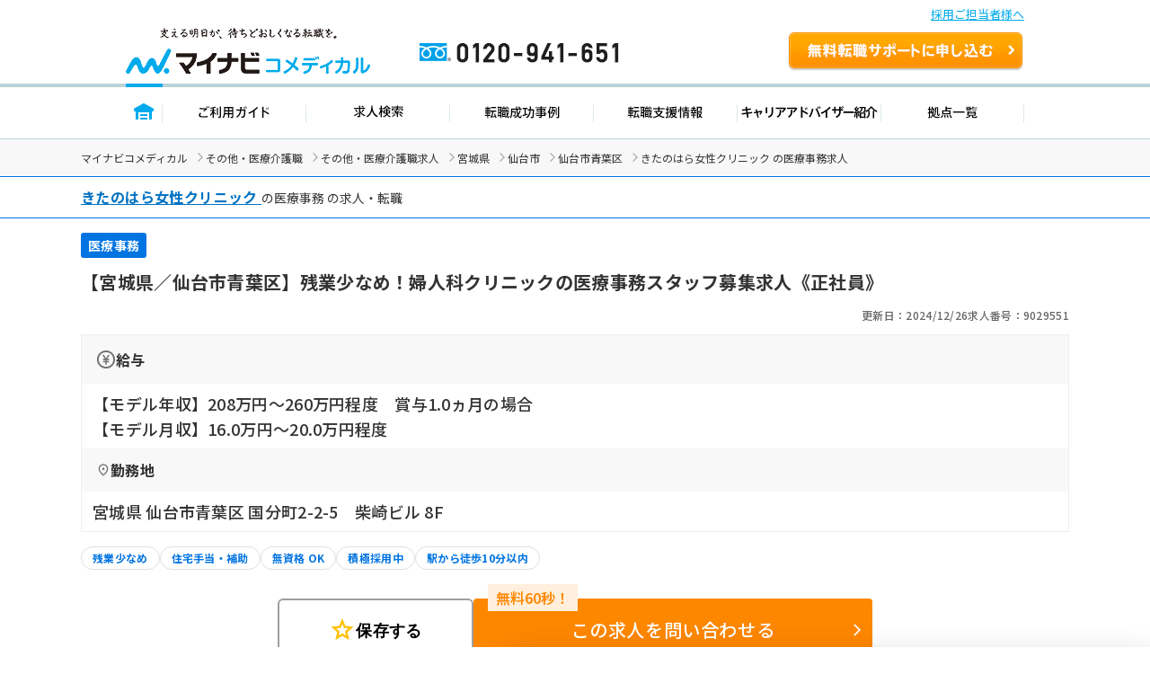

--- FILE ---
content_type: text/css
request_url: https://co-medical.mynavi.jp/search/detail/detail.css
body_size: 5002
content:
@import url(https://fonts.googleapis.com/icon?family=Material+Icons);

/* reset */
a {
  color: var(--text-primary)
}
button {
  border-width: 0;
  padding: 0;
}

img {
  max-width: 100%;
}

html {
	scroll-snap-type: y proximity;
	scroll-padding-top: 63px;
  scroll-behavior: smooth;
}

body {
  font-family: var(--font-family-noto-sans-jp);
  color: var(--text-primary);
}

/* js-accordion default */
.js-accordion summary {
  display: flex;
  justify-content: space-between;
  align-items: center;
  position: relative;
  background-color: var(--background-white);
  color: var(--text-primary);
  font-weight: 600;
  cursor: pointer;
  border: 1px solid var(--border-color-default);
}

.js-accordion summary::-webkit-details-marker {
  display: none;
}

/* plus minus icon */
.js-accordion summary::before,
.js-accordion summary::after {
  width: 3px;
  height: .9em;
  border-radius: 5px;
  background-color: var(--border-color-default);
  content: '';
  position: absolute;
  top: 0;
  bottom: 0;
  margin: auto;
  right: 2em;
}

.js-accordion summary::before {
  rotate: 90deg;
}

.js-accordion summary::after {
  transition: rotate .3s;
}

.js-accordion[open] summary::after {
  rotate: 90deg;
}

.js-accordion p {
  opacity: 0;
  margin: 0;
  padding: 0;
  color: var(--text-primary);
}

.js-accordion[open] p {
  transform: none;
  opacity: 1;
}
/* /.js-accordion default */

/* slick */
.slick-slide {
  margin-right: 8px;
}

/* アイコン */
.co-medical-c-arrow_right,
.co-medical-c-open_in_new {
  position: relative;
}

.co-medical-c-arrow_right::after {
  font-family: 'Material Icons';
  content: "\e5e1";
  position: absolute;
  right: 0;
}

.co-medical-c-open_in_new::after {
  font-family: 'Material Icons';
  content: "\e89e";
  position: absolute;
  right: 0;
}

.co-medical-c-shadow {
  box-shadow: 0px 2px 6px 0px rgba(0, 0, 0, 0.16);
}

.co-medical-u-mt-lg {
  margin-top: 60px!important;
}

/* ぱんくず */
.co-medical-c-breadcrumbs {
  background-color: var(--background-gray-light);
}

.co-medical-c-breadcrumbs-list {
  display: flex;
  flex-wrap: wrap;
  align-items: center;
  white-space: nowrap;
  padding: 12px 0;
  gap: 8px;
}

.co-medical-c-breadcrumbs-list li {
  font-size: 12px;
  font-weight: normal;
}

.co-medical-c-breadcrumbs-list li::after {
  font-family: 'Material Icons';
  content: "\e5e1";
  color: var(--color-gray-light);
  padding-left: 8px;
}

.co-medical-c-breadcrumbs-list li:last-of-type::after {
  content: '';
}

/* ボタン */
/* primary button */
.co-medical-c-jobDetail-primary-button {
  font-size: 18px;
  font-weight: bold;
  line-height: 1.6;
  letter-spacing: 0;
  color: var(--color-primary);
  background: var(--color-white);
  border: 1px solid var(--color-primary);
  border-radius: 40px;
  padding: 12px 0;
  display: flex;
  justify-content: center;
  width: 100%;
  margin: 16px auto 0;
  box-shadow: 0px 2px 3px 0px rgba(0, 0, 0, 0.16);
}

.co-medical-c-jobDetail-primary-button.co-medical-c-arrow_right::after {
  right: 12px;
}

/* フッター固定 CVボタン */
.co-medical-c-cv-fixed {
  visibility: hidden;
  opacity: 0;
  position: fixed;
  bottom: 0;
  background: var(--background-white);
  width: calc(100% - 24px);
  box-shadow: 0px 0px 6px 0px rgba(0, 0, 0, 0.16);
  z-index: 99;
  padding: 0 12px 12px 12px;
  transition: 0.4s;
}

.co-medical-c-cv-fixed .co-medical-c-cv-favoriteButton button {
  width: 178px;
  height: 60px;
}

.co-medical-c-cv-fixed .co-medical-c-cv-favoriteButton button[aria-pressed="false"] {
  border: 1px solid var(--border-color-dark);
}

.co-medical-c-cv-fixed .co-medical-c-cv.--middle .co-medical-c-cv-button {
  min-height: 64px;
}

.co-medical-c-cv-fixed .co-medical-c-cv-wrapper {
  margin-top: 18px;
  gap: 52px;
}

.co-medical-c-cv-fixed.is-fixed {
  visibility: visible;
  opacity: 1;
}

.co-medical-c-cv-fixed-wrap {
  height: var(--fix-bottom-height);
}
.co-medical-c-menu {
  display: flex; gap:10px
}
.co-medical-c-menu-button {
    border: 1px solid #ccc;
    padding: 4px;
    border-radius: 4px;
    font-size: 12px;
    display: grid;
    align-items: center;
    text-align: center;
}
.co-medical-c-menu-button:hover {
  text-decoration: none;
  opacity: 0.7;
}
.co-medical-c-menu-button > span {
  color: #05aaeb;
}
.co-medical-c-menu-button_icon.--star {
  font-size: 40px;
  font-weight: 200;
  line-height: 0.75;
}
.co-medical-c-menu-button_icon.--schedule {
  font-size: 34px;
  font-weight: 200;
  line-height: 0.875;
}

.co-medical-l-container {
  max-width: 1100px;
  width: 100%;
  margin: 0 auto;
}

.co-medical-c-fv-heading-primary {
  border-top: 1px solid var(--border-color-primary);
  border-bottom: 1px solid var(--border-color-primary);
	margin-bottom: 16px;
	width: 100%;
}

.co-medical-c-fv-heading-primary h1 {
  font-size: 14px;
  font-weight: normal ;
  line-height: 1.6;
  padding: 10px 0;
}

.co-medical-c-fv-heading-primary h1 span {
  font-size: 16px;
  font-weight: bold;
  /* padding-inline-end: 3px; */
}

.co-medical-c-fv-tags {
  display: flex;
  flex-direction: row;
  flex-wrap: wrap;
  gap: 8px;
}

.co-medical-c-fv-tag {
  font-size: 14px;
  font-weight: bold;
  letter-spacing: 0.3px;
  line-height: 1.6;
  padding: 3px 8px;
  border-radius: 3px;
  color: var(--color-primary-contrast);
  background-color: var(--color-primary);
}

.co-medical-c-fv-tag:has(.new){
  color: var(--color-strong);
  border: 1px solid var(--color-strong);
  background-color: var(--color-strong-contrast);
}

.co-medical-c-fv-tag:has(.status-end){
  color: var(--color-white);
  background-color: var(--background-gray);
}


.co-medical-c-fv-info {
  display: flex;
  flex-wrap: wrap;
  justify-content: flex-end;
  gap: 12px;
  color: var(--text-gray);
  font-size: 12px;
  font-weight: 500;
  line-height: 1.6;
  letter-spacing: 0.3px;
  margin-top: 12px;
}

.co-medical-c-fv-title {
  font-size: 20px;
  line-height: 1.5;
  letter-spacing: 0.3px;
  margin-top: 12px;
}

.co-medical-c-fv-table {
  width: 100%;
  border: 1px solid var(--border-color-light);
  margin-top: 12px;
}

.co-medical-c-fv-table_heading {
  font-size: 16px;
  line-height: 1;
  letter-spacing: 0.3px;
  background: var(--background-gray-light);
  padding: 16px;
}

.co-medical-c-fv-table_heading .salary,
.co-medical-c-fv-table_heading .location {
  display: flex;
  flex-direction: row;
  align-items: center;
  gap: 6px;
}

.co-medical-c-fv-table_cell {
  display: -webkit-box;
  -webkit-box-orient: vertical;
  overflow: hidden;
}

.co-medical-c-fv-table_cell.--line-clamp-3 {
  -webkit-line-clamp: 3;
}

.co-medical-c-fv-table_cell.--line-clamp-4 {
  -webkit-line-clamp: 4;
}

.co-medical-c-content_table p {
  overflow-wrap: anywhere;
  white-space: pre-line;
}

/* 給与 */
.co-medical-c-fv-table_heading .salary:before {
  content: "";
  background-image: url("/common/img/icon-coin.svg");
  width: 22px;
  height: 22px;
  background-repeat: no-repeat;
  background-size: contain;
}


/* 勤務地 */
.co-medical-c-fv-table_heading .location:before {
  content: "";
  background-image: url("/common/img/icon-location.svg");
  width: 16px;
  height: 16px;
  background-repeat: no-repeat;
}

.co-medical-c-fv-table td {
  font-size: 18px;
  font-weight: 500;
  line-height: 1.6;
  letter-spacing: 0.3px;
  padding: 0px 12px;
  margin: 8px 0;
}

.co-medical-c-label {
  display: inline-block;
  color: var(--color-primary);
  font-weight: bold;
  font-size: 12px;
  line-height: 1;
  letter-spacing: 0.3px;
  border: 1px solid var(--border-color-default);
  padding: 6px 12px;
  border-radius: 20px;
}

.co-medical-c-labels {
  display: flex;
  flex-wrap: wrap;
  gap: 3px;
}

/* 求人カードラベル */
/* ファーストビュー */
.co-medical-c-fv .co-medical-c-labels {
  margin-top: 16px;
}

/* 求人詳細のラベル */
.co-medical-c-content_table .co-medical-c-labels{
  margin-bottom: 8px;
}

/* 募集停止 */
.co-medical-c-over {
  display: flex;
  flex-direction: column;
  gap: 24px;
  margin-top: 32px;
}

.co-medical-c-over a {
  text-align: center;
}

.co-medical-c-over_bnr img {
  max-width: 720px;
  width: 100%;
  height: auto;
}

.co-medical-c-over_text {
  text-align: center;
  background: var(--color-attention);
  font-size: 16px;
  font-weight: bold;
  line-height: 1.6;
  padding: 12px;
  max-width: 800px;
  width: 100%;
  margin: auto;
}

.co-medical-c-over_text p {
  text-align: center;
}


/* 求人カード ボタン郡 */
.co-medical-c-cv-wrapper {
  display: flex;
  flex-direction: row;
  align-items: flex-end;
  justify-content: center;
  gap: 24px;
  margin-top: 32px;
}

/* お気に入りボタン */
.co-medical-c-cv-favoriteButton button {
  border-radius: 6px;
  width: 218px;
  height: 70px;
  display: flex;
  align-items: center;
  justify-content: center;
  gap: 8px;
  font-size: 18px;
  font-weight: bold;
  line-height: 1.4;
  letter-spacing: 0.3px;
}

.co-medical-c-cv-favoriteButton button:hover {
  cursor: pointer;
}

.co-medical-c-favoriteButton_text {
  padding-top: 3px;/* 水平揃えの調整 */
}

.co-medical-c-cv-favoriteButton button[aria-pressed="false"] {
  background: var(--color-white);
  border: 2px solid var(--border-color-dark);
}

.co-medical-c-cv-favoriteButton button[aria-pressed="true"] {
  background: rgba(var(--button-color-favorite-rgba), 0.15);
  border: 2px solid var(--button-color-favorite);
}

.co-medical-c-cv-favoriteButton button[aria-pressed="true"] .material-symbols-outlined {
  font-variation-settings: 'FILL' 1
}

.co-medical-c-cv-favoriteButton .material-symbols-outlined {
  font-size: 30px;
  color: var(--button-color-favorite);
}

/* CVボタン */
.co-medical-c-cv {
  width: 100%;
}

.co-medical-c-cv-button {
  border-radius: 4px;
  width: 100%;
  display: flex;
  align-items: center;
  justify-content: center;
  background: var(--button-old-color-cv);
  text-align: center;
  position: relative;
}

.co-medical-c-cv-button::before {
  content: "無料60秒！";
  color: var(--color-old-primary);
  font-size: 16px;
  font-weight: 600;
  background: var(--background-old-cv-label);
  display: flex;
  align-items: center;
  justify-content: center;
  position: absolute;
  top: -16px;
  left: 16px;
  width: 100px;
  height: 30px;
}


a.co-medical-c-cv-button:hover {
  text-decoration: none;
  opacity: .8;
}

/* large */
.co-medical-c-cv.--large {
  max-width: 623px;
}
.co-medical-c-cv.--large .co-medical-c-cv-button {
  min-height: 90px;
}
.co-medical-c-cv.--large .co-medical-c-cv-button_subText {
  font-size: 16px;
  line-height: 1.4;
}

/* middle */
.co-medical-c-cv.--middle {
  max-width: 444px;
}
.co-medical-c-cv.--middle .co-medical-c-cv-button {
  min-height: 70px;
}

.co-medical-c-cv-bubble-wrap {
  width: 100%;
  display: flex;
  justify-content: center;
  gap: 8px;
}

.co-medical-c-cv-bubble {
  font-size: 16px;
  font-weight: bold;
  line-height: 1.6;
  letter-spacing: 0.4px;
  text-align: center;
  display: flex;
  justify-content: center;
  align-items: center;
  gap: 8px;
  margin-bottom: 3px;
}

.co-medical-c-cv-bubble::before,
.co-medical-c-cv-bubble::after {
  content: "";
  width: 3px;
  height: 75%;
  background-color: #333;
  margin: 0 8px;
}
.co-medical-c-cv-bubble::before {
  transform: scaleX(0.5) rotate(-40deg);
}
.co-medical-c-cv-bubble::after {
  transform: scaleX(0.5) rotate(40deg);
}

.co-medical-c-cv-bubble strong {
  font-size: 20px;
  color: var(--color-strong);
}

.co-medical-c-cv-bubble_highlight {
  background: var(--background-highlight);
}

.co-medical-c-cv.--large .co-medical-c-cv-button_text {
  font-size: 24px;
}

.co-medical-c-cv.--middle .co-medical-c-cv-button_text {
  font-size: 20px;
}

.co-medical-c-cv-button_text {
  font-weight: 500;
  line-height: 1.4;
  letter-spacing: 0.6px;
  color: var(--button-old-color-cv-contrast);
  width: 100%;
}

.co-medical-c-cv-button_text.co-medical-c-arrow_right::after {
  right: 8px;
  top: 50%;
  transform: translateY(-50%);
  font-size: 16px;
}

/* 近いエリアの求人 */
.co-medical-c-nearby-area {
  margin-top: 40px;
  margin-bottom: 60px;
}

.co-medical-c-nearby-area-card {
  background: var(--color-white);
  border-top: 3px solid var(--color-primary);
  border-right: 1px solid var(--border-color-default);
  border-left: 1px solid var(--border-color-default);
  border-bottom: 1px solid var(--border-color-default);
  border-radius: 6px;
  min-height: 165px;
  display: flex!important;/* slick にて inline-block がタグに直接かかるため上書き*/
  flex-direction: column;
}

.co-medical-c-nearby-area-heading {
  font-size: 18px;
  line-height: 1.4;
  border-left: 4px solid var(--color-primary);
  padding-left: 8px;
}

/* 近いエリアの求人の slick slider カスタマイズ */
.co-medical-c-nearby-area-slider {
  margin-top: 16px;
}
.co-medical-c-nearby-area-slider.slick-dotted.slick-slider {
  margin-bottom: 0;
  padding-bottom: 30px;
}

.co-medical-c-nearby-area-slider .slick-prev,
.co-medical-c-nearby-area-slider .slick-next {
  top: initial;
  width: 40px;
  height: 40px;
  z-index: 999;
}

.co-medical-c-nearby-area-slider .slick-prev {
  left: 350px;
}

.co-medical-c-nearby-area-slider .slick-next {
  right: 350px;
}

.co-medical-c-nearby-area-slider .slick-prev:before,
.co-medical-c-nearby-area-slider .slick-next:before {
  font-family: 'Material Icons';
  color: var(--text-white);
  font-size: 40px;
  opacity: 1;
  background: var(--background-primary);
  border-radius: 50px;
}

.co-medical-c-nearby-area-slider .slick-prev:before {
  content: "\e5cb";
}

.co-medical-c-nearby-area-slider .slick-next:before {
  content: "\e5cc";
}

.co-medical-c-nearby-area-slider .slick-prev.slick-disabled:before,
.co-medical-c-nearby-area-slider .slick-next.slick-disabled:before {
  opacity: .25;
}


.co-medical-c-nearby-area-slider .slick-dots {
  bottom: -20px;
}

.co-medical-c-nearby-area-slider .slick-prev,
.co-medical-c-nearby-area-slider .slick-next {
  bottom: -50px;
}



.co-medical-c-nearby-area-slider .slick-dots li button:before {
  font-size: 12px;
}

.co-medical-c-nearby-area-slider .slick-dots li {
  margin: 0 2px;
}

.co-medical-c-nearby-area-slider .slick-dots li.slick-active button:before {
  color: var(--color-primary);
}

.co-medical-c-nearby-area-slider .slick-track {
  display: flex;
}
.co-medical-c-nearby-area-slider .slick-slide {
  height: auto !important;
}

.co-medical-c-nearby-area-card_heading {
  display: flex;
  flex-direction: row;
  gap: 8px;
  margin: 16px;
  flex-grow: 1;
}

.co-medical-c-nearby-area-card-thumbnail {
  max-width: 112px;
  width: 100%;
  height: auto;
}
.co-medical-c-nearby-area-card-thumbnail img {
  width: 100%;
  height: auto;
}

.co-medical-c-nearby-area-card_detail {
  margin: 16px;
  display: flex;
  flex-direction: column;
  gap: 6px;
  margin-top: auto;
}

.co-medical-c-nearby-area-card-title {
  font-size: 12px;
  font-weight: bold;
  line-height: 1.6;
  letter-spacing: 0.3px;
}

.co-medical-c-nearby-area-card-title h3 {
  font-size: 14px;
  line-height: 1.6;
  overflow: hidden;
  text-overflow: ellipsis;
  display: -webkit-box;
  -webkit-box-orient: vertical;
  -webkit-line-clamp: 4;
}

.co-medical-c-nearby-area-card_salary,
.co-medical-c-nearby-area-card_access {
  display: flex;
  flex-direction: row;
  align-items: center;
}

.co-medical-c-nearby-area-card_salary p,
.co-medical-c-nearby-area-card_access p {
  font-size: 14px;
  font-weight: 500;
  line-height: 1.6;
  letter-spacing: 0.3px;
  overflow: hidden;
  text-overflow: ellipsis;
  white-space: nowrap;
}

.co-medical-c-nearby-area-card_salary::before,
.co-medical-c-nearby-area-card_access::before {
  content: "";
  background-repeat: no-repeat;
  background-size: contain;
  width: 30px;
  height: 22px;
  display: inline-flex;
  align-items: center;
}

.co-medical-c-nearby-area-card_salary::before {
  background-image: url(/common/img/icon-salary_round.svg);
}

.co-medical-c-nearby-area-card_access::before {
  background-image: url(/common/img/icon-access_round.svg);
}

/* 求人詳細 box 共通パーツ*/
.co-medical-c-box {
  display: flex;
  flex-direction: column;
  box-shadow: 0px 2px 4px 0px rgba(0, 0, 0, 0.12);
  border-radius: 6px;
  overflow: hidden;
  max-width: 800px;
  width: 100%;
  margin: 24px auto 0;
}

.co-medical-c-box_head {
  font-size: 18px;
  font-weight: bold;
  line-height: 1.4;
  letter-spacing: 0.3px;
  padding: 16px;
}

.co-medical-c-box_body {
  display: flex;
  align-items: center;
  gap: 16px;
}

.co-medical-c-box_body p {
  white-space: pre-line;
  width: 100%;
}

/* 求人のポイント */
.co-medical-c-box.--point {
  max-width: initial;
}

.co-medical-c-box.--point .co-medical-c-box_head {
  background: var(--color-primary);
  color: var(--color-primary-contrast);
}

.co-medical-c-box.--point .co-medical-c-box_body {
  align-items: stretch;
}

.co-medical-c-box.--point .co-medical-c-box_body {
  background: var(--background-primary-light);
  padding: 24px;
}

.co-medical-c-pointBox {
  width: 95%;
  margin: auto;
  background: var(--color-white);
  border-radius: 6px;
  position: relative;
  padding-top: 40px;
  padding-bottom: 24px;
  margin-top: 36px;
  min-height: 250px;
}

.co-medical-c-pointBox_head {
  font-size: 16px;
  font-weight: bold;
  line-height: 1.6;
  letter-spacing: 0.4px;
  border-left: 4px solid var(--color-primary);
  padding-right: 24px;
  padding-left: 18px;
}

.co-medical-c-pointBox_body {
  font-size: 14px;
  font-weight: 500;
  line-height: 1.6;
  letter-spacing: 0.4px;
  padding: 0 24px;
  margin-top: 16px;
}

.co-medical-c-pointBox_icon {
  position: absolute;
  top: -30px;
  right: 0;
  left: 0;
  margin: auto;
}

.co-medical-c-box .co-medical-c-box_head {
  display: flex;
  flex-direction: row;
  align-items: center;
  gap: 8px;
}

/* キャリアアドバイザーコメント */
.co-medical-c-box.--advisor .co-medical-c-box_head::before {
  font-family: 'Material Icons';
  content: "\e0b9";
  font-size: 20px;
}

.co-medical-c-box.--advisor .co-medical-c-box_head {
  background: var(--color-primary);
  color: var(--color-primary-contrast);
  border-radius: 6px 6px 0 0;
}

.co-medical-c-box.--advisor .co-medical-c-box_body {
  background: var(--background-primary-light);
  padding: 24px 68px;
  font-size: 16px;
  font-weight: 400;
  line-height: 1.6;
  letter-spacing: 0.4px;
  flex-direction: column;
}

.co-medical-c-box.--advisor img {
  width: 65px;
  height: auto;
}

/* 職場の人インタビュー */
.co-medical-c-box.--interview {
  position: relative;
}

.co-medical-c-box.--interview::after {
  content: "";
  position: absolute;
  background-image: url(/common/img/illust-building.svg);
  background-size: contain;
  background-repeat: no-repeat;
  width: 90px;
  height: 90px;
  right: 2px;
  bottom: 10px;
  opacity: .5;
}

.co-medical-c-box.--interview .co-medical-c-box_head {
  background: var(--color-tertiary);
  color: var(--color-tertiary-contrast);
}

.co-medical-c-box.--interview .co-medical-c-box_head::before {
  font-family: 'Material Icons';
  content: "\e029";
  font-size: 16px;
}

.co-medical-c-box.--interview .co-medical-c-box_body {
  background: var(--background-green-light);
  padding: 24px 68px;
  font-size: 16px;
  font-weight: 400;
  line-height: 1.6;
  letter-spacing: 0.4px;
  flex-direction: column;
}

.co-medical-c-box.--interview b {
  font-weight: bold;
}

.co-medical-c-box.--interview .co-medical-c-box-button {
  color: var(--color-tertiary);
  background: var(--color-white);
  border: 1px solid var(--color-tertiary);
}

.co-medical-c-box-button {
  font-size: 16px;
  font-weight: bold;
  line-height: 1.6;
  letter-spacing: 0;
  border-radius: 40px;
  padding: 10px 30px;
  display: flex;
  justify-content: center;
  width: 50%;
  margin: 16px auto 0;
  box-shadow: 0px 2px 3px 0px rgba(0, 0, 0, 0.16);
}

.co-medical-c-box-button.co-medical-c-arrow_right::after {
  right: 10px;
}

/* ページ内スクロールリンク */
.co-medical-c-pageLink {
  background: var(--background-white);
  box-shadow: 0px 0px 6px 0px rgba(0, 0, 0, 0.16);
  margin-top: 40px;
  display: flex;
  align-items: center;
  justify-content: center;
  border-radius: 8px;
}

.co-medical-c-pageLink-list {
  display: flex;
  justify-content: center;
  gap: 12px;
  padding: 20px 16px;
  width: 100%;
}

.co-medical-c-pageLink-list li {
  width: 100%;
}

.co-medical-c-pageLink-list li a {
  font-size: 18px;
  font-weight: bold;
  line-height: 1.4;
  letter-spacing: 0.3px;
  background: var(--background-primary);
  color: var(--text-white);
  display: flex;
  gap: 12px;
  flex-direction: column-reverse;
  align-items: center;
  padding: 12px 10px;
  border-radius: 40px;
}

.co-medical-c-pageLink-list li a:hover {
  text-decoration: none;
}

.co-medical-c-pageLink-list li a::before {
  font-family: 'Material Icons';
  content: "\e313";
  font-size: 20px;
  line-height: 0;
}

.co-medical-c-content {
  margin-top: 60px;
}

.co-medical-c-content_head {
  font-size: 20px;
  font-weight: bold;
  line-height: 1.4;
  letter-spacing: 0.3px;
  color: var(--color-primary-contrast);
  background: var(--background-primary);
  text-align: center;
  padding-top: 16px;
  padding-bottom: 16px;
}

.co-medical-c-content_body {
  padding: 40px;
  font-size: 16px;
  line-height: 1.6;
  letter-spacing: 0.4px;
  margin: 0 auto;
  display: grid;
  gap: 16px;
}

.co-medical-c-content_body:has(.co-medical-c-content_table) {
  background: var(--background-gray-light);
}

.co-medical-c-content_body .co-medical-c-jobDetail-primary-button {
  width: 45%;
}

.co-medical-c-content_table {
  width: 100%;
  border-collapse: separate;
  border-spacing: 32px;
}

.co-medical-c-content_table th {
  font-size: 16px;
  font-weight: bold;
  line-height: 1.4;
  letter-spacing: 0.3px;
  vertical-align: top;
  width: 154px;
}

.co-medical-c-content_table td {
  font-size: 16px;
  font-weight: 400;
  line-height: 1.6;
  background: var(--background-white);
  padding: 30px;
  border-radius: 6px;
}

.co-medical-c-content_table tr:not(:first-child) th {
  padding-top: 24px;
}

.co-medical-c-content_table .co-medical-c-content-mapLink {
  color: var(--text-white);
  background: var(--background-primary);
  font-size: 12px;
  font-weight: bold;
  letter-spacing: 0.4px;
  line-height: 1.6;
  display: flex;
  flex-direction: row;
  align-items: center;
  gap: 3px;
  padding: 8px 0 8px 16px;
  border-radius: 6px;
  max-width: 110px;
  width: 100%;
  margin-top: 8px;
}

.co-medical-c-content_table .co-medical-c-labels {
  margin-bottom: 6px;
  display: flex;
  flex-wrap: wrap;
  gap: 6px;
}

.co-medical-c-content-mapLink.co-medical-c-open_in_new::after {
  right: 12px;
  font-size: 16px;
}

.co-medical-c-summaryLink {
  color: #0074e1;
  text-decoration: none;
  transition: color .2s ease;
}

.co-medical-c-summaryLink:hover,
.co-medical-c-summaryLink:focus {
  color: #4c4c4c;
  text-decoration: underline;
}

/* 会社概要 */
.co-medical-c-content-link {
  color: var(--text-link);
  text-decoration: underline;
  font-size: 16px;
  font-weight: 500;
  line-height: 1.6;
  letter-spacing: 0.4px;
}

.co-medical-c-content_img {
  display: block;
  margin: 16px auto;
  border-radius: 6px;
}

/* 応募方法・ご利用の流れ */
.co-medical-c-flow {
  padding-top: 24px;
  padding-bottom: 0;
}

.co-medical-c-flow-list {
  display: grid;
  grid-template-columns: repeat(6, 1fr);
  gap: 24px;
}

.co-medical-c-flow-list li {
  display: flex;
  flex-direction: column;
  gap: 6px;
  position: relative;
}

.co-medical-c-flow-list li::after {
  content: "";
  top: 0;
  bottom: 40px;
  right: 0;
  margin: auto;
  position: absolute;
  width: 0;
  height: 0;
  border-left: 7px solid var(--color-primary);
  border-top: 7px solid transparent;
  border-bottom: 7px solid transparent;
  transform: translateX(16px);
}

.co-medical-c-flow-list li:last-child::after {
  content: "";
  border: none;
}

/* よくあるご質問 */
.co-medical-c-qa {
  display: flex;
  flex-direction: column;
  gap: 12px;
}

.co-medical-c-qa .co-medical-c-qa_question {
  display: flex;
  align-items: stretch;
  gap: 12px;
  min-height: 70px;
}

.co-medical-c-qa_questionHead,
.co-medical-c-qa_questionText,
.co-medical-c-qa_answerHead {
  display: flex;
  align-items: center;
  justify-content: center;
}

/* question */
.co-medical-c-qa_questionHead {
  max-width: 50px;
  width: 100%;
  font-size: 18px;
  background: var(--background-primary);
  color: var(--color-white);
}

.co-medical-c-qa_questionText {
  padding: 12px 50px 12px 0;
}

.co-medical-c-qa .js-accordion[open] summary {
  border-bottom: 1px solid var(--border-color-default);
}

/* answer */
.co-medical-c-qa_answer {
  border-right: 1px solid var(--border-color-primary);
  border-left: 1px solid var(--border-color-primary);
  border-bottom: 1px solid var(--border-color-primary);
  display: flex;
  flex-direction: row;
  align-items: center;
}
.co-medical-c-qa_answer p {
  padding: 12px;
}

.co-medical-c-qa_answerHead {
  max-width: 50px;
  width: 100%;
  font-size: 18px;
  background: var(--background-white);
  color: var(--color-primary);
}

.co-medical-c-qa .js-accordion summary {
  font-size: 16px;
  font-weight: bold;
  line-height: 1.6;
  letter-spacing: 0;
  justify-content: flex-start;
}

.co-medical-c-qa .js-accordion summary::before,
.co-medical-c-qa .js-accordion summary::after {
  width: 2px;
  height: 1.2em;
  background: var(--background-primary);
  border-radius: 0;
}
